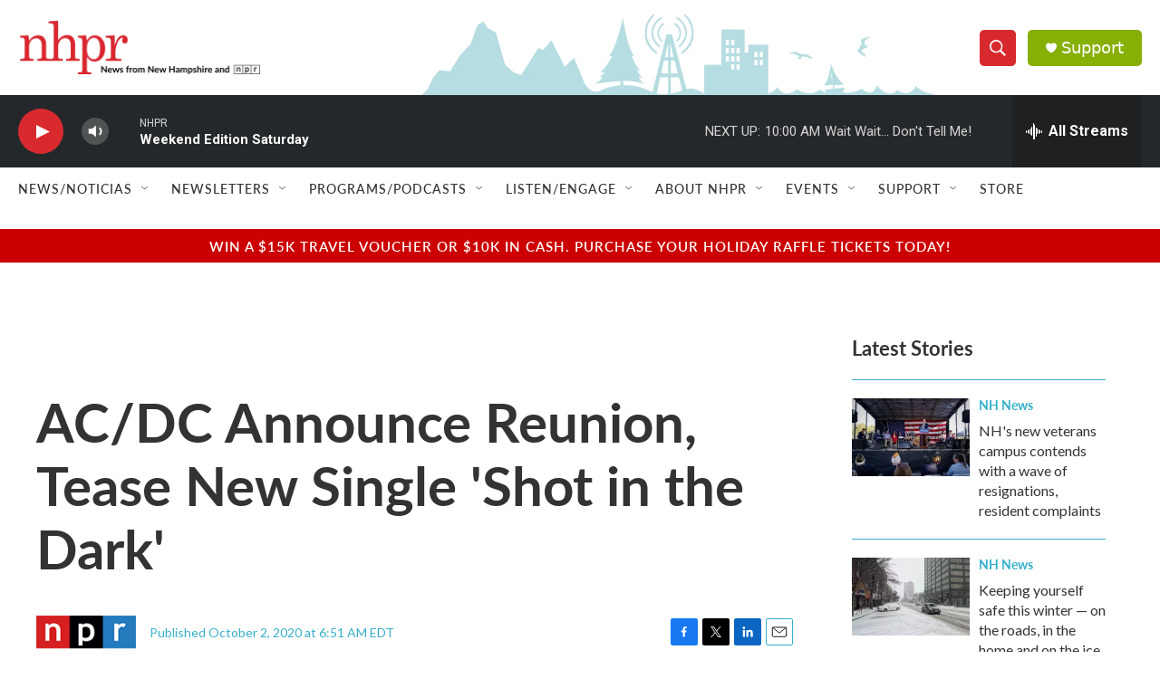

--- FILE ---
content_type: text/html; charset=utf-8
request_url: https://www.google.com/recaptcha/api2/aframe
body_size: 182
content:
<!DOCTYPE HTML><html><head><meta http-equiv="content-type" content="text/html; charset=UTF-8"></head><body><script nonce="bOoF69IQnyJu8FsrJFOonw">/** Anti-fraud and anti-abuse applications only. See google.com/recaptcha */ try{var clients={'sodar':'https://pagead2.googlesyndication.com/pagead/sodar?'};window.addEventListener("message",function(a){try{if(a.source===window.parent){var b=JSON.parse(a.data);var c=clients[b['id']];if(c){var d=document.createElement('img');d.src=c+b['params']+'&rc='+(localStorage.getItem("rc::a")?sessionStorage.getItem("rc::b"):"");window.document.body.appendChild(d);sessionStorage.setItem("rc::e",parseInt(sessionStorage.getItem("rc::e")||0)+1);localStorage.setItem("rc::h",'1765029193408');}}}catch(b){}});window.parent.postMessage("_grecaptcha_ready", "*");}catch(b){}</script></body></html>